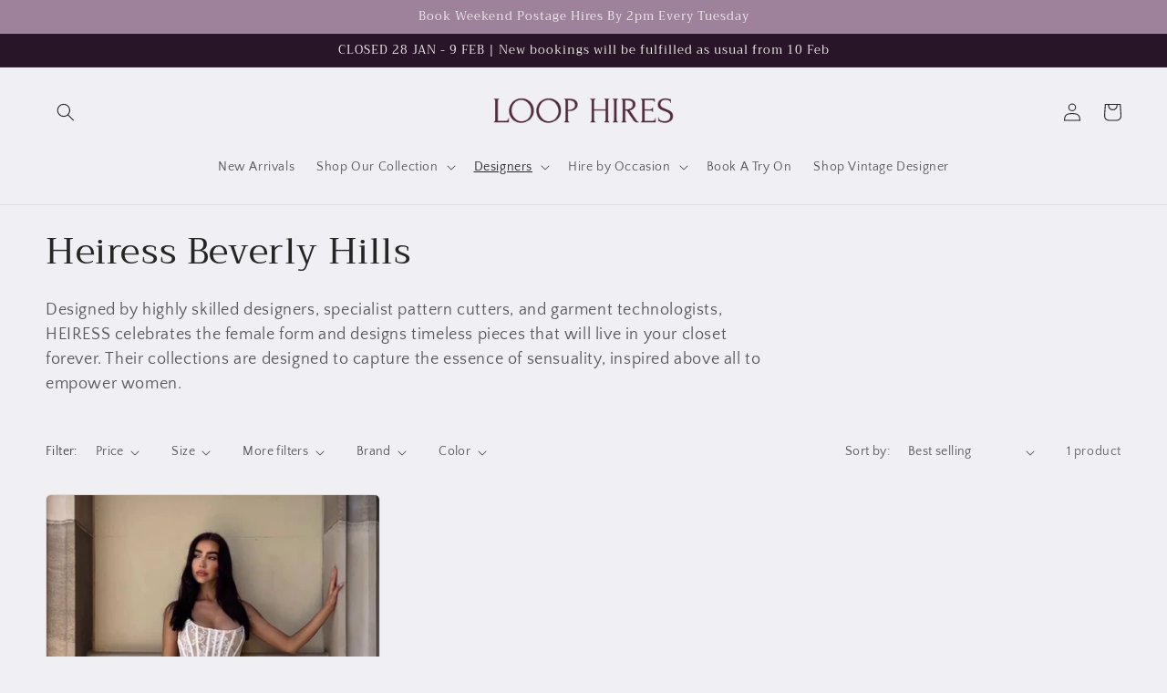

--- FILE ---
content_type: text/css
request_url: https://loophires.com/cdn/shop/t/5/assets/component-mega-menu.css?v=177496590996265276461732603436
body_size: -187
content:
.mega-menu{position:static}.mega-menu__content{background-color:rgb(var(--color-background));border-left:0;border-radius:0;border-right:0;left:0;overflow-y:auto;padding-bottom:2.4rem;padding-top:2.4rem;position:absolute;right:0;top:100%;z-index:-1}.shopify-section-header-sticky .mega-menu__content{max-height:calc(100vh - var(--header-bottom-position-desktop, 20rem) - 4rem)}.header-wrapper--border-bottom .mega-menu__content{border-top:0}.js .mega-menu__content{opacity:0;transform:translateY(-1.5rem)}.mega-menu[open] .mega-menu__content{opacity:1;transform:translateY(0)}.mega-menu__list{display:grid;gap:2.4rem 4rem;grid-template-columns:repeat(6,minmax(0,1fr));list-style:none}.mega-menu__link{color:rgba(var(--color-foreground),.75);display:block;font-size:1.3rem;line-height:calc(1 + .3 / var(--font-body-scale));padding-bottom:.6rem;padding-top:.6rem;text-decoration:none;transition:text-decoration var(--duration-short) ease;word-wrap:break-word}.mega-menu__link--level-2{font-size:1.4rem}.mega-menu__link--level-2:not(:only-child){margin-bottom:.8rem}.header--top-center .mega-menu__list{display:flex;justify-content:center;flex-wrap:wrap;column-gap:0}.header--top-center .mega-menu__list>li{width:16%;padding-right:2.4rem}.mega-menu__link:hover,.mega-menu__link--active{color:rgb(var(--color-foreground));text-decoration:underline}.mega-menu__link--active:hover{text-decoration-thickness:.2rem}.mega-menu .mega-menu__list--condensed{display:block}.mega-menu__list--condensed .mega-menu__link{font-weight:400}
/*# sourceMappingURL=/cdn/shop/t/5/assets/component-mega-menu.css.map?v=177496590996265276461732603436 */
